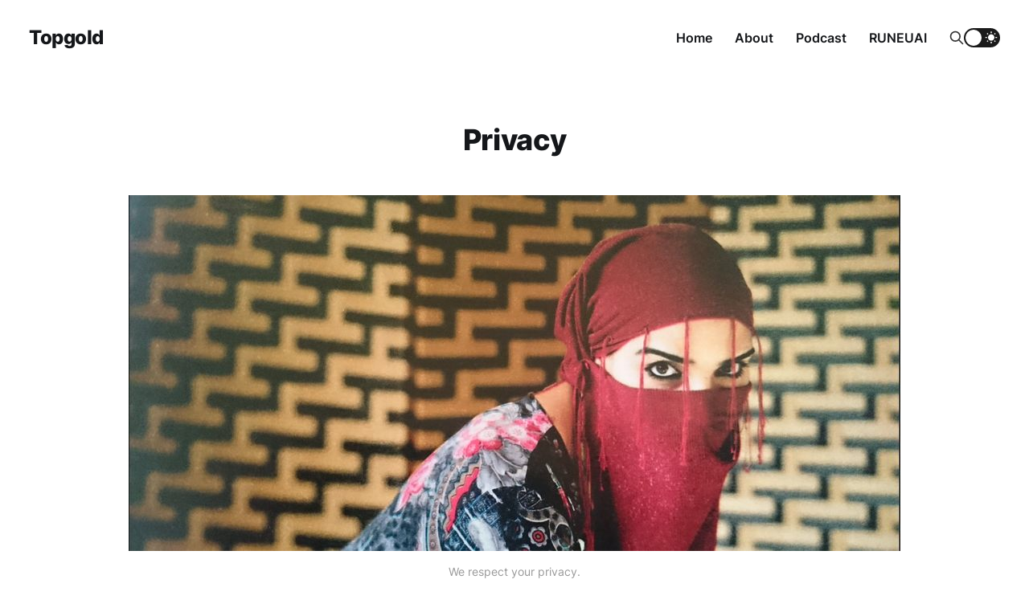

--- FILE ---
content_type: text/html; charset=utf-8
request_url: https://www.topgold.ie/privacy/
body_size: 5180
content:
<!DOCTYPE html>
<html lang="en">

<head>
    <meta charset="utf-8">
    <meta name="viewport" content="width=device-width, initial-scale=1">
    <title>Privacy</title>
    <link rel="stylesheet" href="https://www.topgold.ie/assets/built/screen.css?v=8e6da50223">

    <script>
        if (localStorage.getItem('alto_dark') == 'true') {
            document.documentElement.classList.add('dark-mode');
        }
    </script>

    <link rel="canonical" href="https://www.topgold.ie/privacy/">
    <meta name="referrer" content="no-referrer-when-downgrade">
    
    <meta property="og:site_name" content="Topgold">
    <meta property="og:type" content="website">
    <meta property="og:title" content="Privacy">
    <meta property="og:description" content="Inspired by Simon McGarr and The Gist.

 * Bernie Goldbach publishes Topgold.ie Create and Share. Contact him directly by pinging @topgold on all good social networks or via email bgoldbach AT gmail.com
 * I need your contact details so I can send you a newsletter and manage your membership on">
    <meta property="og:url" content="https://www.topgold.ie/privacy/">
    <meta property="og:image" content="https://www.topgold.ie/content/images/size/w1200/2022/10/privacy.jpg">
    <meta property="article:published_time" content="2022-10-16T10:59:32.000Z">
    <meta property="article:modified_time" content="2025-06-21T07:54:10.000Z">
    <meta property="article:publisher" content="https://www.facebook.com/topgold">
    <meta property="article:author" content="https://www.facebook.com/topgold.">
    <meta name="twitter:card" content="summary_large_image">
    <meta name="twitter:title" content="Privacy">
    <meta name="twitter:description" content="Inspired by Simon McGarr and The Gist.

 * Bernie Goldbach publishes Topgold.ie Create and Share. Contact him directly by pinging @topgold on all good social networks or via email bgoldbach AT gmail.com
 * I need your contact details so I can send you a newsletter and manage your membership on">
    <meta name="twitter:url" content="https://www.topgold.ie/privacy/">
    <meta name="twitter:image" content="https://www.topgold.ie/content/images/size/w1200/2022/10/privacy.jpg">
    <meta name="twitter:label1" content="Written by">
    <meta name="twitter:data1" content="Bernard Goldbach">
    <meta name="twitter:site" content="@topgold">
    <meta name="twitter:creator" content="@topgold.">
    <meta property="og:image:width" content="1200">
    <meta property="og:image:height" content="554">
    
    <script type="application/ld+json">
{
    "@context": "https://schema.org",
    "@type": "Article",
    "publisher": {
        "@type": "Organization",
        "name": "Topgold",
        "url": "https://www.topgold.ie/",
        "logo": {
            "@type": "ImageObject",
            "url": "https://www.topgold.ie/favicon.ico",
            "width": 48,
            "height": 48
        }
    },
    "author": {
        "@type": "Person",
        "name": "Bernard Goldbach",
        "image": {
            "@type": "ImageObject",
            "url": "https://www.gravatar.com/avatar/04e0564fb14fc441e574371a4d18ef11?s=250&r=x&d=mp",
            "width": 251,
            "height": 251
        },
        "url": "https://www.topgold.ie/author/topgold/",
        "sameAs": [
            "https://topgold.micro.blog",
            "https://www.facebook.com/topgold.",
            "https://x.com/topgold."
        ]
    },
    "headline": "Privacy",
    "url": "https://www.topgold.ie/privacy/",
    "datePublished": "2022-10-16T10:59:32.000Z",
    "dateModified": "2025-06-21T07:54:10.000Z",
    "image": {
        "@type": "ImageObject",
        "url": "https://www.topgold.ie/content/images/size/w1200/2022/10/privacy.jpg",
        "width": 1200,
        "height": 554
    },
    "description": "Inspired by Simon McGarr and The Gist.\n\n * Bernie Goldbach publishes Topgold.ie Create and Share. Contact him directly by pinging @topgold on all good social networks or via email bgoldbach AT gmail.com\n * I need your contact details so I can send you a newsletter and manage your membership on this website. If you are on the free plan, our legal basis for this is consent and if you are on a paid tier the legal basis is contract.  \n * Expect cookies to load on your device when you visit the site.",
    "mainEntityOfPage": "https://www.topgold.ie/privacy/"
}
    </script>

    <meta name="generator" content="Ghost 6.14">
    <link rel="alternate" type="application/rss+xml" title="Topgold" href="https://www.topgold.ie/rss/">
    <script defer src="https://cdn.jsdelivr.net/ghost/portal@~2.57/umd/portal.min.js" data-i18n="true" data-ghost="https://www.topgold.ie/" data-key="557fbe38f3060f7991300fbf84" data-api="https://create-and-share.ghost.io/ghost/api/content/" data-locale="en" crossorigin="anonymous"></script><style id="gh-members-styles">.gh-post-upgrade-cta-content,
.gh-post-upgrade-cta {
    display: flex;
    flex-direction: column;
    align-items: center;
    font-family: -apple-system, BlinkMacSystemFont, 'Segoe UI', Roboto, Oxygen, Ubuntu, Cantarell, 'Open Sans', 'Helvetica Neue', sans-serif;
    text-align: center;
    width: 100%;
    color: #ffffff;
    font-size: 16px;
}

.gh-post-upgrade-cta-content {
    border-radius: 8px;
    padding: 40px 4vw;
}

.gh-post-upgrade-cta h2 {
    color: #ffffff;
    font-size: 28px;
    letter-spacing: -0.2px;
    margin: 0;
    padding: 0;
}

.gh-post-upgrade-cta p {
    margin: 20px 0 0;
    padding: 0;
}

.gh-post-upgrade-cta small {
    font-size: 16px;
    letter-spacing: -0.2px;
}

.gh-post-upgrade-cta a {
    color: #ffffff;
    cursor: pointer;
    font-weight: 500;
    box-shadow: none;
    text-decoration: underline;
}

.gh-post-upgrade-cta a:hover {
    color: #ffffff;
    opacity: 0.8;
    box-shadow: none;
    text-decoration: underline;
}

.gh-post-upgrade-cta a.gh-btn {
    display: block;
    background: #ffffff;
    text-decoration: none;
    margin: 28px 0 0;
    padding: 8px 18px;
    border-radius: 4px;
    font-size: 16px;
    font-weight: 600;
}

.gh-post-upgrade-cta a.gh-btn:hover {
    opacity: 0.92;
}</style><script async src="https://js.stripe.com/v3/"></script>
    <script defer src="https://cdn.jsdelivr.net/ghost/sodo-search@~1.8/umd/sodo-search.min.js" data-key="557fbe38f3060f7991300fbf84" data-styles="https://cdn.jsdelivr.net/ghost/sodo-search@~1.8/umd/main.css" data-sodo-search="https://create-and-share.ghost.io/" data-locale="en" crossorigin="anonymous"></script>
    
    <link href="https://www.topgold.ie/webmentions/receive/" rel="webmention">
    <script defer src="/public/cards.min.js?v=8e6da50223"></script>
    <link rel="stylesheet" type="text/css" href="/public/cards.min.css?v=8e6da50223">
    <script defer src="/public/comment-counts.min.js?v=8e6da50223" data-ghost-comments-counts-api="https://www.topgold.ie/members/api/comments/counts/"></script>
    <script defer src="/public/member-attribution.min.js?v=8e6da50223"></script>
    <script defer src="/public/ghost-stats.min.js?v=8e6da50223" data-stringify-payload="false" data-datasource="analytics_events" data-storage="localStorage" data-host="https://www.topgold.ie/.ghost/analytics/api/v1/page_hit"  tb_site_uuid="2df419ea-1b0c-4217-be6c-1cb76e7b5a78" tb_post_uuid="44d85cfc-7c6e-456b-aabe-2389a20b2b9d" tb_post_type="page" tb_member_uuid="undefined" tb_member_status="undefined"></script><style>:root {--ghost-accent-color: #0040ff;}</style>
    <script async src="https://widget.spreaker.com/widgets.js"></script>
<script defer data-domain="topgold.ie" src="https://plausible.io/js/script.js"></script>
</head>

<body class="page-template page-privacy">
<div class="site">

    <header id="gh-head" class="gh-head gh-outer">
    <div class="gh-head-inner">

        <div class="gh-head-brand">
            <div class="gh-head-brand-wrapper">
                <a class="gh-head-logo" href="https://www.topgold.ie">
                        Topgold
                </a>
            </div>
            <button class="gh-search gh-icon-btn" data-ghost-search><svg xmlns="http://www.w3.org/2000/svg" fill="none" viewBox="0 0 24 24" stroke="currentColor" stroke-width="2" width="20" height="20"><path stroke-linecap="round" stroke-linejoin="round" d="M21 21l-6-6m2-5a7 7 0 11-14 0 7 7 0 0114 0z"></path></svg></button>
            <button class="gh-burger"></button>
        </div>

        <nav class="gh-head-menu">
            <ul class="nav">
    <li class="nav-home"><a href="https://www.topgold.ie/">Home</a></li>
    <li class="nav-about"><a href="https://www.topgold.ie/about/">About</a></li>
    <li class="nav-podcast"><a href="https://www.spreaker.com/podcast/topgold-audio-clips--2663090">Podcast</a></li>
    <li class="nav-runeuai"><a href="https://www.topgold.ie/runeuai/">RUNEUAI</a></li>
</ul>

        </nav>

        <div class="gh-head-actions">
            <button class="gh-search gh-icon-btn" data-ghost-search><svg xmlns="http://www.w3.org/2000/svg" fill="none" viewBox="0 0 24 24" stroke="currentColor" stroke-width="2" width="20" height="20"><path stroke-linecap="round" stroke-linejoin="round" d="M21 21l-6-6m2-5a7 7 0 11-14 0 7 7 0 0114 0z"></path></svg></button>
            <div class="toggle-track">
                <div class="toggle-moon"><svg xmlns="http://www.w3.org/2000/svg" viewBox="0 0 32 32" fill="currentColor">
    <path d="M13.333 2.667c-2.427 0-4.707 0.667-6.667 1.8 4 2.307 6.667 6.6 6.667 11.533s-2.667 9.227-6.667 11.533c1.96 1.133 4.24 1.8 6.667 1.8 7.36 0 13.333-5.973 13.333-13.333s-5.973-13.333-13.333-13.333z"></path>
</svg></div>
                <div class="toggle-sun"><svg xmlns="http://www.w3.org/2000/svg" viewBox="0 0 32 32" fill="currentColor">
    <path d="M4.733 24.72l1.88 1.88 2.4-2.387-1.893-1.893zM14.667 29.933c0.427 0 2.667 0 2.667 0v-3.933h-2.667zM16 7.333c-4.413 0-8 3.587-8 8s3.587 8 8 8c4.413 0 8-3.587 8-8 0-4.427-3.587-8-8-8zM26.667 16.667h4v-2.667h-4zM22.987 24.213l2.4 2.387 1.88-1.88-2.387-2.4zM27.267 5.947l-1.88-1.88-2.4 2.387 1.893 1.893zM17.333 0.733h-2.667v3.933h2.667zM5.333 14h-4v2.667h4zM9.013 6.453l-2.4-2.387-1.88 1.88 2.387 2.4 1.893-1.893z"></path>
</svg></div>
                <div class="toggle-thumb"></div>
            </div>
        </div>

    </div>
    </header>


    <div class="site-content">
        

<div class="content-area">
<main class="site-main">
    <article class="post single-post">

        <header class="article-header gh-canvas">
            <h1 class="post-title">Privacy</h1>
                <figure class="post-media kg-width-wide">
        <img
            class="post-image"
            srcset="/content/images/size/w400/2022/10/privacy.jpg 400w,
                    /content/images/size/w750/2022/10/privacy.jpg 750w,
                    /content/images/size/w960/2022/10/privacy.jpg 960w,
                    /content/images/size/w1140/2022/10/privacy.jpg 1140w,
                    /content/images/size/w1920/2022/10/privacy.jpg 1920w"
            sizes="(min-width: 960px) 960px, 92vw"
            src="/content/images/size/w960/2022/10/privacy.jpg"
            alt="Privacy"
            loading="lazy"
        >

            <figcaption>We respect your privacy.</figcaption>
    </figure>
        </header>

        <div class="gh-content gh-canvas">
            <p>Inspired by Simon McGarr and <a href="https://www.thegist.ie/?ref=topgold.ie">The Gist</a>.</p><ul><li>Bernie Goldbach publishes Topgold.ie Create and Share. Contact him directly by pinging @topgold on all good social networks or via email bgoldbach AT gmail.com</li><li>I need your contact details so I can send you a newsletter and manage your membership on this website. If you are on the free plan, our legal basis for this is consent and if you are on a paid tier the legal basis is contract.  </li><li>Expect cookies to load on your device when you visit the site. These manage the functions of the website. For the purpose of training creative media students, your visit through the site may be tracked using analytics plug-ins (such as Statcounter). I can see whether you open emails from <em>Create and Share</em>.</li><li>If you look at the code of this site, you will see some data processors from Stripe (for payments), GhostPro (for hosting), and Blacknight (for domain name services).</li><li>Ghost Pro, who host our website, have their servers based out of Amsterdam. If they make transfers out of the EU, they are constrained by a Data Processing Agreement (which you can <a href="https://ghost.org/dpa/?ref=topgold.ie">read here</a>). Stripe<a href="https://stripe.com/ie/privacy-center/legal?ref=topgold.ie#data-transfers"> sets out</a> its reliance on Standard Contract Clauses together with additional technical and organisational measures to be in compliance with the Schrems II ruling if ever they make a data transfer outside the EEA. Blacknight's servers are based in the EU.</li><li>Data is retained for as long as is required for the purpose for which it was initially collected and then deleted.</li><li>You have rights under the GDPR.</li></ul><ol><li>The right to access – You have the right to request copies of your personal data. We may charge you a small fee for this service.</li><li>The right to rectification – You have the right to request that we correct any information you believe is inaccurate. You also have the right to request we complete personal data about you which you believe is incomplete.</li><li>The right to erasure – You have the right to request that we erase your personal data, under certain conditions.</li><li>The right to restrict processing – You have the right to request that we restrict the processing of your personal data, under certain conditions.</li><li>The right to object to processing – You have the right to object to our processing of your personal data, under certain conditions.</li><li>The right to data portability – You have the right to request that we transfer the data that we have collected to another organization, or directly to you, under certain conditions.</li></ol><p>If you make a request, I have one month to respond to you. If you would like to exercise any of these rights, please contact me via my email above. Please put the letters GDPR in the title of the email that you send so it doesn't get trapped in my junk mail folder.</p><ul><li>Even if you currently consent to the data processing outlined above, you can withdraw your consent at any time.</li><li>You have a right to lodge a complaint with a supervisory authority (though it would be a timesaver if you let us know the problem first).</li><li>There's no automated decision-making system in place.</li></ul>
        </div>

    </article>
</main>
</div>


    </div>

    <footer class="gh-foot gh-outer">
        <div class="gh-foot-inner gh-inner">
            <div class="gh-copyright">
                Topgold © 2026
            </div>
            <nav class="gh-foot-menu">
                <ul class="nav">
    <li class="nav-sign-up"><a href="#/portal/">Sign up</a></li>
</ul>

            </nav>
            <div class="gh-powered-by">
                <a href="https://ghost.org/" target="_blank" rel="noopener">Powered by Ghost</a>
            </div>
        </div>
    </footer>

</div>

    <div class="pswp" tabindex="-1" role="dialog" aria-hidden="true">
    <div class="pswp__bg"></div>

    <div class="pswp__scroll-wrap">
        <div class="pswp__container">
            <div class="pswp__item"></div>
            <div class="pswp__item"></div>
            <div class="pswp__item"></div>
        </div>

        <div class="pswp__ui pswp__ui--hidden">
            <div class="pswp__top-bar">
                <div class="pswp__counter"></div>

                <button class="pswp__button pswp__button--close" title="Close (Esc)"></button>
                <button class="pswp__button pswp__button--share" title="Share"></button>
                <button class="pswp__button pswp__button--fs" title="Toggle fullscreen"></button>
                <button class="pswp__button pswp__button--zoom" title="Zoom in/out"></button>

                <div class="pswp__preloader">
                    <div class="pswp__preloader__icn">
                        <div class="pswp__preloader__cut">
                            <div class="pswp__preloader__donut"></div>
                        </div>
                    </div>
                </div>
            </div>

            <div class="pswp__share-modal pswp__share-modal--hidden pswp__single-tap">
                <div class="pswp__share-tooltip"></div>
            </div>

            <button class="pswp__button pswp__button--arrow--left" title="Previous (arrow left)"></button>
            <button class="pswp__button pswp__button--arrow--right" title="Next (arrow right)"></button>

            <div class="pswp__caption">
                <div class="pswp__caption__center"></div>
            </div>
        </div>
    </div>
</div>
<script
    src="https://code.jquery.com/jquery-3.5.1.min.js"
    integrity="sha256-9/aliU8dGd2tb6OSsuzixeV4y/faTqgFtohetphbbj0="
    crossorigin="anonymous">
</script>
<script src="https://www.topgold.ie/assets/built/main.min.js?v=8e6da50223"></script>

<!-- Default Statcounter code for Ghost https://topgold.ie
-->
<script type="text/javascript">
var sc_project=12807017; 
var sc_invisible=1; 
var sc_security="cd36b0b0"; 
</script>
<script type="text/javascript"
src="https://www.statcounter.com/counter/counter.js"
async></script>
<noscript><div class="statcounter"><a title="Web Analytics"
href="https://statcounter.com/" target="_blank"><img
class="statcounter"
src="https://c.statcounter.com/12807017/0/cd36b0b0/1/"
alt="Web Analytics"
referrerPolicy="no-referrer-when-downgrade"></a></div></noscript>
<!-- End of Statcounter Code -->

</body>
</html>